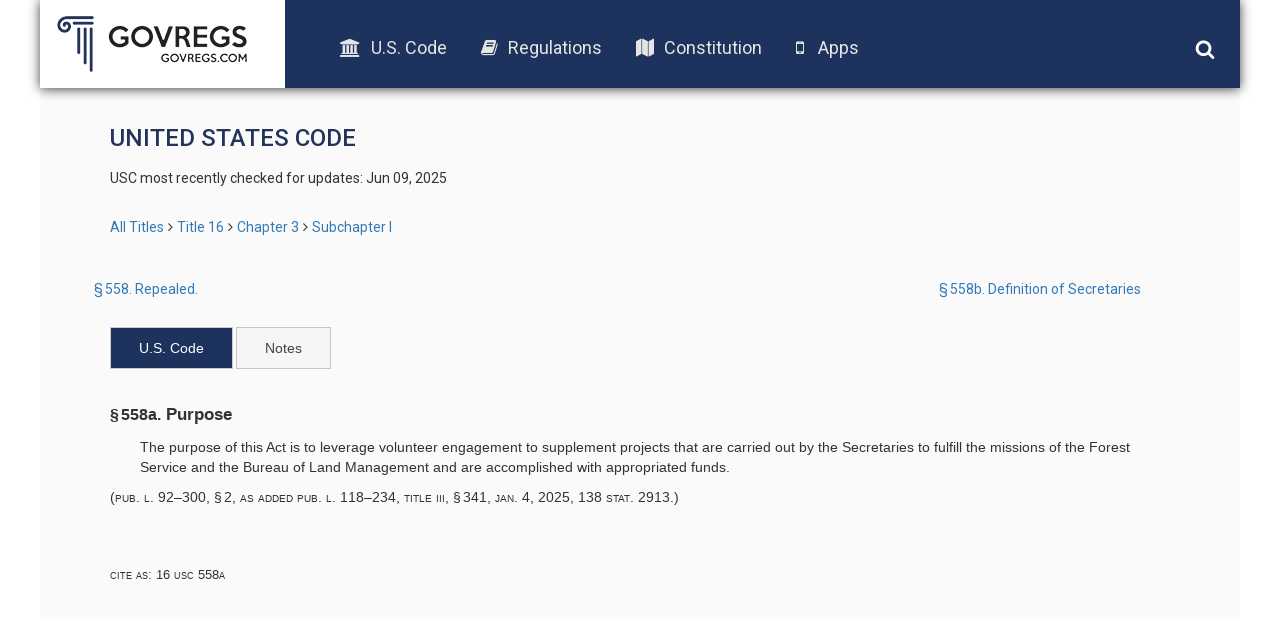

--- FILE ---
content_type: text/html; charset=UTF-8
request_url: https://old.govregs.com/uscode/16/558a-558d
body_size: 2811
content:
<!DOCTYPE html>
<html lang="en">
<head lang="en">
<!-- Meta tag BEGIN =========================================== -->


<title>16 USC 558a -  Purpose</title>
<meta charset="utf-8">
<meta http-equiv="X-UA-Compatible" content="IE=edge">

<meta name="viewport" content="width=device-width, initial-scale=1.0, maximum-scale=1.0, user-scalable=no"/>
<meta name="HandheldFriendly" content="true"/>
<meta name="description" content="Searchable text of the 16 USC 558a -  Purpose (US Code), including Notes, Amendments, and Table of Authorities">
<meta name="author" content="GovRegs" >


<!-- Meta tag END =========================================== -->

<title></title>
<link rel="shortcut icon" href="/static/img/ico/fav-icon.ico" />
<link rel="stylesheet" href="/static/css/jquery-ui.min.css">
<link rel="stylesheet" href="/static/css/bootstrap.min.css" />
<link rel="stylesheet" href="/static/css/main.css" />
<link rel="stylesheet" href="/static/css/font-awesome.min.css" />
<link href='https://fonts.googleapis.com/css?family=Roboto:400,300,500,100,100italic,300italic,400italic,500italic,700,700italic,900,900italic' rel='stylesheet' type='text/css'>
<script src="/static/js/jquery-1.12.1.min.js"></script>
<script src="/static/js/bootstrap.min.js"></script>
<script src="/static/js/main.js"></script>
<script src="/static/js/jquery-ui.min.js"></script>
<link rel="stylesheet" href="/static/css/additional.css" />
<script>
var isFirefox = typeof InstallTrigger !== 'undefined';
function checkFirefox() {
if (isFirefox == 'true') {
$('body').addClass('isFirefox');
}
}
function superCheckFirefox() {
if ($('body').length > 0) {
checkFirefox()
} else {
setTimeout(superCheckFirefox,1000)
}
}
superCheckFirefox();
if (isFirefox == true) {
$('body').addClass('isFirefox');
}
</script>
<!-- End app popup advert -->
<script>
(function(i,s,o,g,r,a,m){i['GoogleAnalyticsObject']=r;i[r]=i[r]||function(){
(i[r].q=i[r].q||[]).push(arguments)},i[r].l=1*new Date();a=s.createElement(o),
m=s.getElementsByTagName(o)[0];a.async=1;a.src=g;m.parentNode.insertBefore(a,m)
})(window,document,'script','//www.google-analytics.com/analytics.js','ga');
ga('create', 'UA-73714791-1', 'auto');
ga('send', 'pageview');
</script>



</head>

<body>
<div class='site-header'>
<div class="logo">
<a href="/"><img src="/static/img/logo.png"></a>
</div>
<div class="menu">
<ul class='menu-list'>
<li><a href="/uscode"><i class="fa fa-university"></i>U.S. Code</a></li>
<li><a href="/regulations"><i class="fa fa-book"></i>Regulations</a></li>
<li><a href="/constitution"><i class="fa fa-map"></i>Constitution</a></li>
<!-- App download start -->
<li><a id="useragent"></a></li>
<!-- App download end -->
</ul>
</div>
<div class="icons">
<img class='search-toggle' width='20px' height="20px" src='/static/img/fa-icons/search.svg' />
<img class='menu-toggle' width='20px' height="20px" src='/static/img/fa-icons/bars.svg' />
</div>
<div class='search-container'>







<form action="" method="post" id="searchform" class="search container-fluid">
<input style="display: none;" id="go_button" name="go" type="image"/>
<input style="display: none;" id="prev_button" name="prev" type="image"/>
<input style="display: none;" id="next_button" name="next" type="image"/>
<input style="display: none;" id="end_button" name="end" type="image"/>

<div class="row" style="display: none">
<div class="col-xs-8">
<select name="colSort" id="colSort" class="form-control blue-bg select_box">
<option value="4" selected >Sort by Rank</option>
<option value="105">Titles Ascending</option>
<option value="107">Titles Descending</option>
</select>
<select name="ps" id="ps" class="form-control blue-bg select_box">
<option value="10"  selected >10 per page</option>
<option value="25" >25 Result/page</option>
<option value="50" >50 Result/page</option>
</select>
</div>
</div>

<div class="search-input row">
<div class='col col-md-9 col-xs-9 input-wrapper'>
<input type="text" class='search-input-field' name="qu" value="" placeholder="words or citation" />
<span class='clear-input'>x</span>
</div>
<div class='col col-md-3 col-xs-3 submit-wrapper'>
<button name='go' type="submit" class='btn search-btn'>Search</button>
</div>
</div>
<div class="search_options row">
<div class='col-md-8 col-xs-12 col options-wrapper'>
<input type="checkbox" name="search_nodes" id="search_nodes"  checked />
<label for="search_nodes" class="search_options">U.S. Code</label>
<input type="checkbox" name="search_notes" id="search_notes"  checked />
<label for="search_notes" class="search_options">Leg. Notes</label>
</div>
<div class='col-md-4 col-xs-12 col guide-link-wrapper'>
<a class="search-guide-link" href="/uscode/default">
Search guide</a>
</div>
</div>
</form>

</div>
</div>

<div class="main-container site-container">
<div class="container">











<div class="content">
<h3 class="page-title" style="text-transform: uppercase;">United States Code</h3>
<p class="status">
USC most recently checked for updates: Jun 09, 2025
</p>


<div class="breadcrumbs">
<a href="/uscode" title="" class="tooltip-class" data-content="ALl titles" data-placement="top" data-trigger="hover" rel="popover">All Titles</a><span class="separator"></span><a href="/uscode/title16" title="" class="tooltip-class" data-content="CONSERVATION" data-placement="top" data-trigger="hover" rel="popover">Title 16</a><span class="separator"></span><a href="/uscode/title16_chapter3" title="" class="tooltip-class" data-content="FORESTS; FOREST SERVICE; REFORESTATION; MANAGEMENT" data-placement="top" data-trigger="hover" rel="popover">Chapter 3</a><span class="separator"></span><a href="/uscode/title16_chapter3_subchapterI" title="" class="tooltip-class" data-content="GENERAL PROVISIONS" data-placement="top" data-trigger="hover" rel="popover">Subchapter I</a>
</div>



<!-- Prev/next nav -->
<div class="container usc_page_nav_container">
<div class="row">

<div class="col-xs-6 prev-link">
<a title='§ 558. Repealed.' href="/uscode/title16_chapter3_subchapterI_section558" class="usc_page_nav_link">
§ 558. Repealed.
</a>
</div>


<div class="col-xs-6 next-link">
<a title='§ 558b. Definition of Secretaries' href="/uscode/title16_chapter3_subchapterI_section558b" class="usc_page_nav_link">
§ 558b. Definition of Secretaries
</a>
</div>

</div>
</div>
<!-- End prev/next nav -->
<div id="tabs">
<ul>
<li><a href="#usc">U.S. Code</a></li>
<li><a id="header_notes" href="/uscode/16/558a/notes">Notes</a></li>

</ul>
<div id="usc">
<div class="section"><div class="section"><div class="num" value="558a">&#167;&#8239;558a.</div><div class="heading content_section_title"> Purpose</div><div class="content"><p class="indent0" style="-uslm-lc:I11">The purpose of this Act is to leverage volunteer engagement to supplement projects that are carried out by the Secretaries to fulfill the missions of the Forest Service and the Bureau of Land Management and are accomplished with appropriated funds.</p></div><div class="sourcecredit"><div class="sourcecredit" id="id07271266-0975-11f0-bdf6-9eb8ecee9bdb">(<ref href="/us/pl/92/300/s2">Pub. L. 92&#8211;300, &#167;&#8239;2</ref>, as added <ref href="/us/pl/118/234/tIII/s341">Pub. L. 118&#8211;234, title III, &#167;&#8239;341</ref>, <date date="2025-01-04">Jan. 4, 2025</date>, <ref href="/us/stat/138/2913">138 Stat. 2913</ref>.)</div></div></div></div>
</div>
<div id="notes" aria-labelledby="header_notes"></div>


<div class="refs">
<div class="refs cite_as">
cite as: 16 USC 558a
</div>
</div>

</div>
</div>
<script>
$(function () {
$("#tabs").tabs({
active: window.location.hash == "#notes" ? 1 : 0,
cache: true
});
});
</script>






</div>
<div class="footer-placeholder"></div>
<div class="footer">
<div class="copyright">
&copy; 2016 GovRegs | <a href="/about.html">About</a> | <a href="/disclaimer.html">Disclaimer</a> | <a href="/privacy.html">Privacy</a>
</div>
<div class="social">
<a href="https://twitter.com/GovRegs"><img width='20px' height="20px" src='/static/img/fa-icons/twitter.svg' /></a>
<a href="https://www.facebook.com/GovRegs"><img width='20px' height="20px" src='/static/img/fa-icons/facebook-f.svg' /></a>
</div>
</div>

</div>
<script src="https://oss.maxcdn.com/libs/respond.js/1.3.0/respond.min.js"></script>
<!-- Start app advert popup -->
<script src="/static/js/jquery.topbar.js"></script>
<!-- End app popup-->
<!-- Start app popup -->
<div class="fragment">
<div class="app-add hidden-sm hidden-md hidden-lg" style="display:none">
<div class="container" style="padding:10px 5px; text-align: center;"><a href="/apps.html">Download the GovRegs app!<!--<span id="useragent"></span>--></a>
<button type="button" class="close" data-dismiss="message" value="button" id="closeButton"><img width='15px' height="15px" src='/static/img/fa-icons/close.svg' /></button>
</div>
</div>
</div>
<!-- End app popup -->
</body>
</html>
